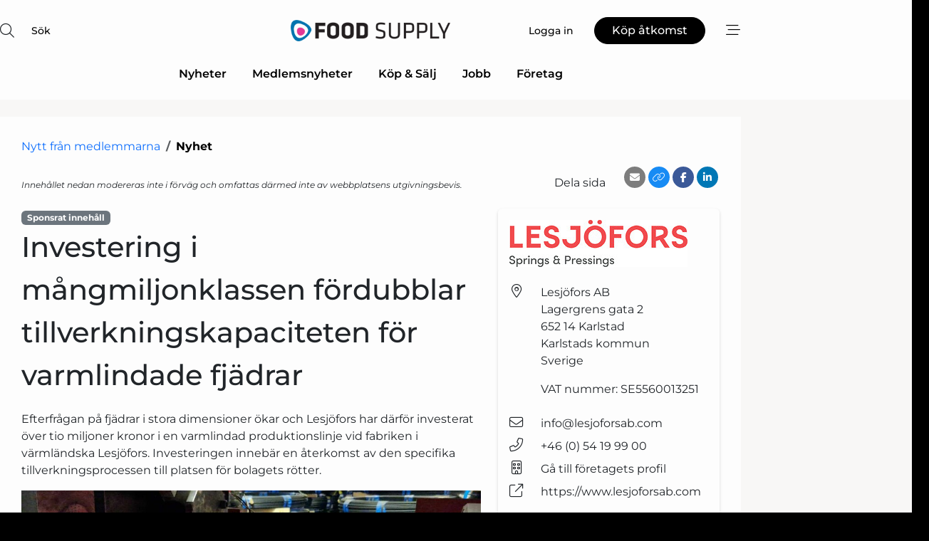

--- FILE ---
content_type: text/html; charset=utf-8
request_url: https://www.google.com/recaptcha/api2/anchor?ar=1&k=6Le3aQgTAAAAAIxPF6dkwa9SgHjELmZmv9Pp3Iss&co=aHR0cHM6Ly93d3cuZm9vZC1zdXBwbHkuc2U6NDQz&hl=sv&v=PoyoqOPhxBO7pBk68S4YbpHZ&size=normal&anchor-ms=20000&execute-ms=30000&cb=fyb73w7nzfas
body_size: 49494
content:
<!DOCTYPE HTML><html dir="ltr" lang="sv"><head><meta http-equiv="Content-Type" content="text/html; charset=UTF-8">
<meta http-equiv="X-UA-Compatible" content="IE=edge">
<title>reCAPTCHA</title>
<style type="text/css">
/* cyrillic-ext */
@font-face {
  font-family: 'Roboto';
  font-style: normal;
  font-weight: 400;
  font-stretch: 100%;
  src: url(//fonts.gstatic.com/s/roboto/v48/KFO7CnqEu92Fr1ME7kSn66aGLdTylUAMa3GUBHMdazTgWw.woff2) format('woff2');
  unicode-range: U+0460-052F, U+1C80-1C8A, U+20B4, U+2DE0-2DFF, U+A640-A69F, U+FE2E-FE2F;
}
/* cyrillic */
@font-face {
  font-family: 'Roboto';
  font-style: normal;
  font-weight: 400;
  font-stretch: 100%;
  src: url(//fonts.gstatic.com/s/roboto/v48/KFO7CnqEu92Fr1ME7kSn66aGLdTylUAMa3iUBHMdazTgWw.woff2) format('woff2');
  unicode-range: U+0301, U+0400-045F, U+0490-0491, U+04B0-04B1, U+2116;
}
/* greek-ext */
@font-face {
  font-family: 'Roboto';
  font-style: normal;
  font-weight: 400;
  font-stretch: 100%;
  src: url(//fonts.gstatic.com/s/roboto/v48/KFO7CnqEu92Fr1ME7kSn66aGLdTylUAMa3CUBHMdazTgWw.woff2) format('woff2');
  unicode-range: U+1F00-1FFF;
}
/* greek */
@font-face {
  font-family: 'Roboto';
  font-style: normal;
  font-weight: 400;
  font-stretch: 100%;
  src: url(//fonts.gstatic.com/s/roboto/v48/KFO7CnqEu92Fr1ME7kSn66aGLdTylUAMa3-UBHMdazTgWw.woff2) format('woff2');
  unicode-range: U+0370-0377, U+037A-037F, U+0384-038A, U+038C, U+038E-03A1, U+03A3-03FF;
}
/* math */
@font-face {
  font-family: 'Roboto';
  font-style: normal;
  font-weight: 400;
  font-stretch: 100%;
  src: url(//fonts.gstatic.com/s/roboto/v48/KFO7CnqEu92Fr1ME7kSn66aGLdTylUAMawCUBHMdazTgWw.woff2) format('woff2');
  unicode-range: U+0302-0303, U+0305, U+0307-0308, U+0310, U+0312, U+0315, U+031A, U+0326-0327, U+032C, U+032F-0330, U+0332-0333, U+0338, U+033A, U+0346, U+034D, U+0391-03A1, U+03A3-03A9, U+03B1-03C9, U+03D1, U+03D5-03D6, U+03F0-03F1, U+03F4-03F5, U+2016-2017, U+2034-2038, U+203C, U+2040, U+2043, U+2047, U+2050, U+2057, U+205F, U+2070-2071, U+2074-208E, U+2090-209C, U+20D0-20DC, U+20E1, U+20E5-20EF, U+2100-2112, U+2114-2115, U+2117-2121, U+2123-214F, U+2190, U+2192, U+2194-21AE, U+21B0-21E5, U+21F1-21F2, U+21F4-2211, U+2213-2214, U+2216-22FF, U+2308-230B, U+2310, U+2319, U+231C-2321, U+2336-237A, U+237C, U+2395, U+239B-23B7, U+23D0, U+23DC-23E1, U+2474-2475, U+25AF, U+25B3, U+25B7, U+25BD, U+25C1, U+25CA, U+25CC, U+25FB, U+266D-266F, U+27C0-27FF, U+2900-2AFF, U+2B0E-2B11, U+2B30-2B4C, U+2BFE, U+3030, U+FF5B, U+FF5D, U+1D400-1D7FF, U+1EE00-1EEFF;
}
/* symbols */
@font-face {
  font-family: 'Roboto';
  font-style: normal;
  font-weight: 400;
  font-stretch: 100%;
  src: url(//fonts.gstatic.com/s/roboto/v48/KFO7CnqEu92Fr1ME7kSn66aGLdTylUAMaxKUBHMdazTgWw.woff2) format('woff2');
  unicode-range: U+0001-000C, U+000E-001F, U+007F-009F, U+20DD-20E0, U+20E2-20E4, U+2150-218F, U+2190, U+2192, U+2194-2199, U+21AF, U+21E6-21F0, U+21F3, U+2218-2219, U+2299, U+22C4-22C6, U+2300-243F, U+2440-244A, U+2460-24FF, U+25A0-27BF, U+2800-28FF, U+2921-2922, U+2981, U+29BF, U+29EB, U+2B00-2BFF, U+4DC0-4DFF, U+FFF9-FFFB, U+10140-1018E, U+10190-1019C, U+101A0, U+101D0-101FD, U+102E0-102FB, U+10E60-10E7E, U+1D2C0-1D2D3, U+1D2E0-1D37F, U+1F000-1F0FF, U+1F100-1F1AD, U+1F1E6-1F1FF, U+1F30D-1F30F, U+1F315, U+1F31C, U+1F31E, U+1F320-1F32C, U+1F336, U+1F378, U+1F37D, U+1F382, U+1F393-1F39F, U+1F3A7-1F3A8, U+1F3AC-1F3AF, U+1F3C2, U+1F3C4-1F3C6, U+1F3CA-1F3CE, U+1F3D4-1F3E0, U+1F3ED, U+1F3F1-1F3F3, U+1F3F5-1F3F7, U+1F408, U+1F415, U+1F41F, U+1F426, U+1F43F, U+1F441-1F442, U+1F444, U+1F446-1F449, U+1F44C-1F44E, U+1F453, U+1F46A, U+1F47D, U+1F4A3, U+1F4B0, U+1F4B3, U+1F4B9, U+1F4BB, U+1F4BF, U+1F4C8-1F4CB, U+1F4D6, U+1F4DA, U+1F4DF, U+1F4E3-1F4E6, U+1F4EA-1F4ED, U+1F4F7, U+1F4F9-1F4FB, U+1F4FD-1F4FE, U+1F503, U+1F507-1F50B, U+1F50D, U+1F512-1F513, U+1F53E-1F54A, U+1F54F-1F5FA, U+1F610, U+1F650-1F67F, U+1F687, U+1F68D, U+1F691, U+1F694, U+1F698, U+1F6AD, U+1F6B2, U+1F6B9-1F6BA, U+1F6BC, U+1F6C6-1F6CF, U+1F6D3-1F6D7, U+1F6E0-1F6EA, U+1F6F0-1F6F3, U+1F6F7-1F6FC, U+1F700-1F7FF, U+1F800-1F80B, U+1F810-1F847, U+1F850-1F859, U+1F860-1F887, U+1F890-1F8AD, U+1F8B0-1F8BB, U+1F8C0-1F8C1, U+1F900-1F90B, U+1F93B, U+1F946, U+1F984, U+1F996, U+1F9E9, U+1FA00-1FA6F, U+1FA70-1FA7C, U+1FA80-1FA89, U+1FA8F-1FAC6, U+1FACE-1FADC, U+1FADF-1FAE9, U+1FAF0-1FAF8, U+1FB00-1FBFF;
}
/* vietnamese */
@font-face {
  font-family: 'Roboto';
  font-style: normal;
  font-weight: 400;
  font-stretch: 100%;
  src: url(//fonts.gstatic.com/s/roboto/v48/KFO7CnqEu92Fr1ME7kSn66aGLdTylUAMa3OUBHMdazTgWw.woff2) format('woff2');
  unicode-range: U+0102-0103, U+0110-0111, U+0128-0129, U+0168-0169, U+01A0-01A1, U+01AF-01B0, U+0300-0301, U+0303-0304, U+0308-0309, U+0323, U+0329, U+1EA0-1EF9, U+20AB;
}
/* latin-ext */
@font-face {
  font-family: 'Roboto';
  font-style: normal;
  font-weight: 400;
  font-stretch: 100%;
  src: url(//fonts.gstatic.com/s/roboto/v48/KFO7CnqEu92Fr1ME7kSn66aGLdTylUAMa3KUBHMdazTgWw.woff2) format('woff2');
  unicode-range: U+0100-02BA, U+02BD-02C5, U+02C7-02CC, U+02CE-02D7, U+02DD-02FF, U+0304, U+0308, U+0329, U+1D00-1DBF, U+1E00-1E9F, U+1EF2-1EFF, U+2020, U+20A0-20AB, U+20AD-20C0, U+2113, U+2C60-2C7F, U+A720-A7FF;
}
/* latin */
@font-face {
  font-family: 'Roboto';
  font-style: normal;
  font-weight: 400;
  font-stretch: 100%;
  src: url(//fonts.gstatic.com/s/roboto/v48/KFO7CnqEu92Fr1ME7kSn66aGLdTylUAMa3yUBHMdazQ.woff2) format('woff2');
  unicode-range: U+0000-00FF, U+0131, U+0152-0153, U+02BB-02BC, U+02C6, U+02DA, U+02DC, U+0304, U+0308, U+0329, U+2000-206F, U+20AC, U+2122, U+2191, U+2193, U+2212, U+2215, U+FEFF, U+FFFD;
}
/* cyrillic-ext */
@font-face {
  font-family: 'Roboto';
  font-style: normal;
  font-weight: 500;
  font-stretch: 100%;
  src: url(//fonts.gstatic.com/s/roboto/v48/KFO7CnqEu92Fr1ME7kSn66aGLdTylUAMa3GUBHMdazTgWw.woff2) format('woff2');
  unicode-range: U+0460-052F, U+1C80-1C8A, U+20B4, U+2DE0-2DFF, U+A640-A69F, U+FE2E-FE2F;
}
/* cyrillic */
@font-face {
  font-family: 'Roboto';
  font-style: normal;
  font-weight: 500;
  font-stretch: 100%;
  src: url(//fonts.gstatic.com/s/roboto/v48/KFO7CnqEu92Fr1ME7kSn66aGLdTylUAMa3iUBHMdazTgWw.woff2) format('woff2');
  unicode-range: U+0301, U+0400-045F, U+0490-0491, U+04B0-04B1, U+2116;
}
/* greek-ext */
@font-face {
  font-family: 'Roboto';
  font-style: normal;
  font-weight: 500;
  font-stretch: 100%;
  src: url(//fonts.gstatic.com/s/roboto/v48/KFO7CnqEu92Fr1ME7kSn66aGLdTylUAMa3CUBHMdazTgWw.woff2) format('woff2');
  unicode-range: U+1F00-1FFF;
}
/* greek */
@font-face {
  font-family: 'Roboto';
  font-style: normal;
  font-weight: 500;
  font-stretch: 100%;
  src: url(//fonts.gstatic.com/s/roboto/v48/KFO7CnqEu92Fr1ME7kSn66aGLdTylUAMa3-UBHMdazTgWw.woff2) format('woff2');
  unicode-range: U+0370-0377, U+037A-037F, U+0384-038A, U+038C, U+038E-03A1, U+03A3-03FF;
}
/* math */
@font-face {
  font-family: 'Roboto';
  font-style: normal;
  font-weight: 500;
  font-stretch: 100%;
  src: url(//fonts.gstatic.com/s/roboto/v48/KFO7CnqEu92Fr1ME7kSn66aGLdTylUAMawCUBHMdazTgWw.woff2) format('woff2');
  unicode-range: U+0302-0303, U+0305, U+0307-0308, U+0310, U+0312, U+0315, U+031A, U+0326-0327, U+032C, U+032F-0330, U+0332-0333, U+0338, U+033A, U+0346, U+034D, U+0391-03A1, U+03A3-03A9, U+03B1-03C9, U+03D1, U+03D5-03D6, U+03F0-03F1, U+03F4-03F5, U+2016-2017, U+2034-2038, U+203C, U+2040, U+2043, U+2047, U+2050, U+2057, U+205F, U+2070-2071, U+2074-208E, U+2090-209C, U+20D0-20DC, U+20E1, U+20E5-20EF, U+2100-2112, U+2114-2115, U+2117-2121, U+2123-214F, U+2190, U+2192, U+2194-21AE, U+21B0-21E5, U+21F1-21F2, U+21F4-2211, U+2213-2214, U+2216-22FF, U+2308-230B, U+2310, U+2319, U+231C-2321, U+2336-237A, U+237C, U+2395, U+239B-23B7, U+23D0, U+23DC-23E1, U+2474-2475, U+25AF, U+25B3, U+25B7, U+25BD, U+25C1, U+25CA, U+25CC, U+25FB, U+266D-266F, U+27C0-27FF, U+2900-2AFF, U+2B0E-2B11, U+2B30-2B4C, U+2BFE, U+3030, U+FF5B, U+FF5D, U+1D400-1D7FF, U+1EE00-1EEFF;
}
/* symbols */
@font-face {
  font-family: 'Roboto';
  font-style: normal;
  font-weight: 500;
  font-stretch: 100%;
  src: url(//fonts.gstatic.com/s/roboto/v48/KFO7CnqEu92Fr1ME7kSn66aGLdTylUAMaxKUBHMdazTgWw.woff2) format('woff2');
  unicode-range: U+0001-000C, U+000E-001F, U+007F-009F, U+20DD-20E0, U+20E2-20E4, U+2150-218F, U+2190, U+2192, U+2194-2199, U+21AF, U+21E6-21F0, U+21F3, U+2218-2219, U+2299, U+22C4-22C6, U+2300-243F, U+2440-244A, U+2460-24FF, U+25A0-27BF, U+2800-28FF, U+2921-2922, U+2981, U+29BF, U+29EB, U+2B00-2BFF, U+4DC0-4DFF, U+FFF9-FFFB, U+10140-1018E, U+10190-1019C, U+101A0, U+101D0-101FD, U+102E0-102FB, U+10E60-10E7E, U+1D2C0-1D2D3, U+1D2E0-1D37F, U+1F000-1F0FF, U+1F100-1F1AD, U+1F1E6-1F1FF, U+1F30D-1F30F, U+1F315, U+1F31C, U+1F31E, U+1F320-1F32C, U+1F336, U+1F378, U+1F37D, U+1F382, U+1F393-1F39F, U+1F3A7-1F3A8, U+1F3AC-1F3AF, U+1F3C2, U+1F3C4-1F3C6, U+1F3CA-1F3CE, U+1F3D4-1F3E0, U+1F3ED, U+1F3F1-1F3F3, U+1F3F5-1F3F7, U+1F408, U+1F415, U+1F41F, U+1F426, U+1F43F, U+1F441-1F442, U+1F444, U+1F446-1F449, U+1F44C-1F44E, U+1F453, U+1F46A, U+1F47D, U+1F4A3, U+1F4B0, U+1F4B3, U+1F4B9, U+1F4BB, U+1F4BF, U+1F4C8-1F4CB, U+1F4D6, U+1F4DA, U+1F4DF, U+1F4E3-1F4E6, U+1F4EA-1F4ED, U+1F4F7, U+1F4F9-1F4FB, U+1F4FD-1F4FE, U+1F503, U+1F507-1F50B, U+1F50D, U+1F512-1F513, U+1F53E-1F54A, U+1F54F-1F5FA, U+1F610, U+1F650-1F67F, U+1F687, U+1F68D, U+1F691, U+1F694, U+1F698, U+1F6AD, U+1F6B2, U+1F6B9-1F6BA, U+1F6BC, U+1F6C6-1F6CF, U+1F6D3-1F6D7, U+1F6E0-1F6EA, U+1F6F0-1F6F3, U+1F6F7-1F6FC, U+1F700-1F7FF, U+1F800-1F80B, U+1F810-1F847, U+1F850-1F859, U+1F860-1F887, U+1F890-1F8AD, U+1F8B0-1F8BB, U+1F8C0-1F8C1, U+1F900-1F90B, U+1F93B, U+1F946, U+1F984, U+1F996, U+1F9E9, U+1FA00-1FA6F, U+1FA70-1FA7C, U+1FA80-1FA89, U+1FA8F-1FAC6, U+1FACE-1FADC, U+1FADF-1FAE9, U+1FAF0-1FAF8, U+1FB00-1FBFF;
}
/* vietnamese */
@font-face {
  font-family: 'Roboto';
  font-style: normal;
  font-weight: 500;
  font-stretch: 100%;
  src: url(//fonts.gstatic.com/s/roboto/v48/KFO7CnqEu92Fr1ME7kSn66aGLdTylUAMa3OUBHMdazTgWw.woff2) format('woff2');
  unicode-range: U+0102-0103, U+0110-0111, U+0128-0129, U+0168-0169, U+01A0-01A1, U+01AF-01B0, U+0300-0301, U+0303-0304, U+0308-0309, U+0323, U+0329, U+1EA0-1EF9, U+20AB;
}
/* latin-ext */
@font-face {
  font-family: 'Roboto';
  font-style: normal;
  font-weight: 500;
  font-stretch: 100%;
  src: url(//fonts.gstatic.com/s/roboto/v48/KFO7CnqEu92Fr1ME7kSn66aGLdTylUAMa3KUBHMdazTgWw.woff2) format('woff2');
  unicode-range: U+0100-02BA, U+02BD-02C5, U+02C7-02CC, U+02CE-02D7, U+02DD-02FF, U+0304, U+0308, U+0329, U+1D00-1DBF, U+1E00-1E9F, U+1EF2-1EFF, U+2020, U+20A0-20AB, U+20AD-20C0, U+2113, U+2C60-2C7F, U+A720-A7FF;
}
/* latin */
@font-face {
  font-family: 'Roboto';
  font-style: normal;
  font-weight: 500;
  font-stretch: 100%;
  src: url(//fonts.gstatic.com/s/roboto/v48/KFO7CnqEu92Fr1ME7kSn66aGLdTylUAMa3yUBHMdazQ.woff2) format('woff2');
  unicode-range: U+0000-00FF, U+0131, U+0152-0153, U+02BB-02BC, U+02C6, U+02DA, U+02DC, U+0304, U+0308, U+0329, U+2000-206F, U+20AC, U+2122, U+2191, U+2193, U+2212, U+2215, U+FEFF, U+FFFD;
}
/* cyrillic-ext */
@font-face {
  font-family: 'Roboto';
  font-style: normal;
  font-weight: 900;
  font-stretch: 100%;
  src: url(//fonts.gstatic.com/s/roboto/v48/KFO7CnqEu92Fr1ME7kSn66aGLdTylUAMa3GUBHMdazTgWw.woff2) format('woff2');
  unicode-range: U+0460-052F, U+1C80-1C8A, U+20B4, U+2DE0-2DFF, U+A640-A69F, U+FE2E-FE2F;
}
/* cyrillic */
@font-face {
  font-family: 'Roboto';
  font-style: normal;
  font-weight: 900;
  font-stretch: 100%;
  src: url(//fonts.gstatic.com/s/roboto/v48/KFO7CnqEu92Fr1ME7kSn66aGLdTylUAMa3iUBHMdazTgWw.woff2) format('woff2');
  unicode-range: U+0301, U+0400-045F, U+0490-0491, U+04B0-04B1, U+2116;
}
/* greek-ext */
@font-face {
  font-family: 'Roboto';
  font-style: normal;
  font-weight: 900;
  font-stretch: 100%;
  src: url(//fonts.gstatic.com/s/roboto/v48/KFO7CnqEu92Fr1ME7kSn66aGLdTylUAMa3CUBHMdazTgWw.woff2) format('woff2');
  unicode-range: U+1F00-1FFF;
}
/* greek */
@font-face {
  font-family: 'Roboto';
  font-style: normal;
  font-weight: 900;
  font-stretch: 100%;
  src: url(//fonts.gstatic.com/s/roboto/v48/KFO7CnqEu92Fr1ME7kSn66aGLdTylUAMa3-UBHMdazTgWw.woff2) format('woff2');
  unicode-range: U+0370-0377, U+037A-037F, U+0384-038A, U+038C, U+038E-03A1, U+03A3-03FF;
}
/* math */
@font-face {
  font-family: 'Roboto';
  font-style: normal;
  font-weight: 900;
  font-stretch: 100%;
  src: url(//fonts.gstatic.com/s/roboto/v48/KFO7CnqEu92Fr1ME7kSn66aGLdTylUAMawCUBHMdazTgWw.woff2) format('woff2');
  unicode-range: U+0302-0303, U+0305, U+0307-0308, U+0310, U+0312, U+0315, U+031A, U+0326-0327, U+032C, U+032F-0330, U+0332-0333, U+0338, U+033A, U+0346, U+034D, U+0391-03A1, U+03A3-03A9, U+03B1-03C9, U+03D1, U+03D5-03D6, U+03F0-03F1, U+03F4-03F5, U+2016-2017, U+2034-2038, U+203C, U+2040, U+2043, U+2047, U+2050, U+2057, U+205F, U+2070-2071, U+2074-208E, U+2090-209C, U+20D0-20DC, U+20E1, U+20E5-20EF, U+2100-2112, U+2114-2115, U+2117-2121, U+2123-214F, U+2190, U+2192, U+2194-21AE, U+21B0-21E5, U+21F1-21F2, U+21F4-2211, U+2213-2214, U+2216-22FF, U+2308-230B, U+2310, U+2319, U+231C-2321, U+2336-237A, U+237C, U+2395, U+239B-23B7, U+23D0, U+23DC-23E1, U+2474-2475, U+25AF, U+25B3, U+25B7, U+25BD, U+25C1, U+25CA, U+25CC, U+25FB, U+266D-266F, U+27C0-27FF, U+2900-2AFF, U+2B0E-2B11, U+2B30-2B4C, U+2BFE, U+3030, U+FF5B, U+FF5D, U+1D400-1D7FF, U+1EE00-1EEFF;
}
/* symbols */
@font-face {
  font-family: 'Roboto';
  font-style: normal;
  font-weight: 900;
  font-stretch: 100%;
  src: url(//fonts.gstatic.com/s/roboto/v48/KFO7CnqEu92Fr1ME7kSn66aGLdTylUAMaxKUBHMdazTgWw.woff2) format('woff2');
  unicode-range: U+0001-000C, U+000E-001F, U+007F-009F, U+20DD-20E0, U+20E2-20E4, U+2150-218F, U+2190, U+2192, U+2194-2199, U+21AF, U+21E6-21F0, U+21F3, U+2218-2219, U+2299, U+22C4-22C6, U+2300-243F, U+2440-244A, U+2460-24FF, U+25A0-27BF, U+2800-28FF, U+2921-2922, U+2981, U+29BF, U+29EB, U+2B00-2BFF, U+4DC0-4DFF, U+FFF9-FFFB, U+10140-1018E, U+10190-1019C, U+101A0, U+101D0-101FD, U+102E0-102FB, U+10E60-10E7E, U+1D2C0-1D2D3, U+1D2E0-1D37F, U+1F000-1F0FF, U+1F100-1F1AD, U+1F1E6-1F1FF, U+1F30D-1F30F, U+1F315, U+1F31C, U+1F31E, U+1F320-1F32C, U+1F336, U+1F378, U+1F37D, U+1F382, U+1F393-1F39F, U+1F3A7-1F3A8, U+1F3AC-1F3AF, U+1F3C2, U+1F3C4-1F3C6, U+1F3CA-1F3CE, U+1F3D4-1F3E0, U+1F3ED, U+1F3F1-1F3F3, U+1F3F5-1F3F7, U+1F408, U+1F415, U+1F41F, U+1F426, U+1F43F, U+1F441-1F442, U+1F444, U+1F446-1F449, U+1F44C-1F44E, U+1F453, U+1F46A, U+1F47D, U+1F4A3, U+1F4B0, U+1F4B3, U+1F4B9, U+1F4BB, U+1F4BF, U+1F4C8-1F4CB, U+1F4D6, U+1F4DA, U+1F4DF, U+1F4E3-1F4E6, U+1F4EA-1F4ED, U+1F4F7, U+1F4F9-1F4FB, U+1F4FD-1F4FE, U+1F503, U+1F507-1F50B, U+1F50D, U+1F512-1F513, U+1F53E-1F54A, U+1F54F-1F5FA, U+1F610, U+1F650-1F67F, U+1F687, U+1F68D, U+1F691, U+1F694, U+1F698, U+1F6AD, U+1F6B2, U+1F6B9-1F6BA, U+1F6BC, U+1F6C6-1F6CF, U+1F6D3-1F6D7, U+1F6E0-1F6EA, U+1F6F0-1F6F3, U+1F6F7-1F6FC, U+1F700-1F7FF, U+1F800-1F80B, U+1F810-1F847, U+1F850-1F859, U+1F860-1F887, U+1F890-1F8AD, U+1F8B0-1F8BB, U+1F8C0-1F8C1, U+1F900-1F90B, U+1F93B, U+1F946, U+1F984, U+1F996, U+1F9E9, U+1FA00-1FA6F, U+1FA70-1FA7C, U+1FA80-1FA89, U+1FA8F-1FAC6, U+1FACE-1FADC, U+1FADF-1FAE9, U+1FAF0-1FAF8, U+1FB00-1FBFF;
}
/* vietnamese */
@font-face {
  font-family: 'Roboto';
  font-style: normal;
  font-weight: 900;
  font-stretch: 100%;
  src: url(//fonts.gstatic.com/s/roboto/v48/KFO7CnqEu92Fr1ME7kSn66aGLdTylUAMa3OUBHMdazTgWw.woff2) format('woff2');
  unicode-range: U+0102-0103, U+0110-0111, U+0128-0129, U+0168-0169, U+01A0-01A1, U+01AF-01B0, U+0300-0301, U+0303-0304, U+0308-0309, U+0323, U+0329, U+1EA0-1EF9, U+20AB;
}
/* latin-ext */
@font-face {
  font-family: 'Roboto';
  font-style: normal;
  font-weight: 900;
  font-stretch: 100%;
  src: url(//fonts.gstatic.com/s/roboto/v48/KFO7CnqEu92Fr1ME7kSn66aGLdTylUAMa3KUBHMdazTgWw.woff2) format('woff2');
  unicode-range: U+0100-02BA, U+02BD-02C5, U+02C7-02CC, U+02CE-02D7, U+02DD-02FF, U+0304, U+0308, U+0329, U+1D00-1DBF, U+1E00-1E9F, U+1EF2-1EFF, U+2020, U+20A0-20AB, U+20AD-20C0, U+2113, U+2C60-2C7F, U+A720-A7FF;
}
/* latin */
@font-face {
  font-family: 'Roboto';
  font-style: normal;
  font-weight: 900;
  font-stretch: 100%;
  src: url(//fonts.gstatic.com/s/roboto/v48/KFO7CnqEu92Fr1ME7kSn66aGLdTylUAMa3yUBHMdazQ.woff2) format('woff2');
  unicode-range: U+0000-00FF, U+0131, U+0152-0153, U+02BB-02BC, U+02C6, U+02DA, U+02DC, U+0304, U+0308, U+0329, U+2000-206F, U+20AC, U+2122, U+2191, U+2193, U+2212, U+2215, U+FEFF, U+FFFD;
}

</style>
<link rel="stylesheet" type="text/css" href="https://www.gstatic.com/recaptcha/releases/PoyoqOPhxBO7pBk68S4YbpHZ/styles__ltr.css">
<script nonce="TvGcUKFk8eqzpt0ZSDYx3Q" type="text/javascript">window['__recaptcha_api'] = 'https://www.google.com/recaptcha/api2/';</script>
<script type="text/javascript" src="https://www.gstatic.com/recaptcha/releases/PoyoqOPhxBO7pBk68S4YbpHZ/recaptcha__sv.js" nonce="TvGcUKFk8eqzpt0ZSDYx3Q">
      
    </script></head>
<body><div id="rc-anchor-alert" class="rc-anchor-alert"></div>
<input type="hidden" id="recaptcha-token" value="[base64]">
<script type="text/javascript" nonce="TvGcUKFk8eqzpt0ZSDYx3Q">
      recaptcha.anchor.Main.init("[\x22ainput\x22,[\x22bgdata\x22,\x22\x22,\[base64]/[base64]/[base64]/ZyhXLGgpOnEoW04sMjEsbF0sVywwKSxoKSxmYWxzZSxmYWxzZSl9Y2F0Y2goayl7RygzNTgsVyk/[base64]/[base64]/[base64]/[base64]/[base64]/[base64]/[base64]/bmV3IEJbT10oRFswXSk6dz09Mj9uZXcgQltPXShEWzBdLERbMV0pOnc9PTM/bmV3IEJbT10oRFswXSxEWzFdLERbMl0pOnc9PTQ/[base64]/[base64]/[base64]/[base64]/[base64]\\u003d\x22,\[base64]\x22,\[base64]/w7InScKqwpnDgcOJL8Oywr/[base64]/CiDvDmR4/[base64]/DqMOcw5lYSSzDo8Obw5vDsyhBWcO8wpNOw6Jpw7MBwrfCmlEWTQHDqlTDo8OlQcOiwol5worDuMO6wprDq8ONAF9QWn/DrUg9wp3DnD84KcOfG8Kxw6XDqsOFwqfDl8K6woMpdcOVwpbCo8KcYsK/w5wIVcK9w7jCpcO1QsKLHj7CvQPDhsOKw4hedH4EZ8Kew7nCkcKHwrxcw5BJw7cJwqZlwos1w6tJCMKbHUYxwpDChsOcwoTCmcKxfBE5wpPChMOfw4NtTyrCq8OpwqEwfMK9aAluLMKeKhx4w5pzC8O0EiJifcKdwpVkI8KoSyDCoWsUw4F9woHDncOZw5bCn3vCj8K/[base64]/ChcKjLMOvw7PCrcK1w41IBnLCsMKnw5hUwp7DrMOxKsKoTMK8wpLDk8OYwr0cXMOFScKgecKfwooNw5lRamQmdz/[base64]/w4UlM8KrUyVibifCisOTODXCksOJwohbwpVfw5jCg8OFw5UmWMOEw6cnVxDDhMK0w6o1wqZ+R8O4wqdpG8K/wrPCqUvDt0bDtMOswoxYV1kPw58hAMK1b1Erwqc8KMKmwrPCpEdLCsK5VMKndMK6S8OCBhjDpmzDlcKBUcKLN2xFw7RGJgbDjcKOw68JQsOGF8O/w6TDiDXCkyfDqihpIMKhEMKWwqvDl3jCvApSUyfDlQMgwr57w4FXw57CmHDDtsOoBwXDu8OiwoVtGMKQwobDg0nDvcOJwrMAwpVob8KWEcOqIcKRTsKfJcOSbmPCtVDDnMOTw5vDhXrCgwEJw70KOXbDq8Kuw7zDkcOea1fDoh/DgcOsw4jCm39ldcOtwo9bw7DDvCbCrMKlw78Iw7UXSn3DvzFzVhvDqsO7SMOmOMKuwq/[base64]/DtwB5w5clGjw0wogwNMOnwr/Dqns5w6AlYsO/wqvCgsOxwqPCon9EYlMlMC/Cq8KTcx3DtDdZU8OXDcO/[base64]/cUUcw5wtQHzDiMOqWSsaR2ZnUmpcUxZZwqR1wq7CgiUrw6gmw4MAwrEiw5cXw58Yw7Avw7XDgiHCtzl0w5jDqkN7DT08fncnwpdJalVJdzXCn8Obw4fDvn/[base64]/CvcKEPHfCqMKIwocow5PCi1DDmDgVw4oKGMK3wqA5wrsUBUPCs8KXw5cHwrvDgifCo1JQB1/DpMOMeRt9w4N9w7JsNBDCnSPDpMKzwr0Hw43Doh8kwq94wpNwM3jCj8KmwpElwoUxwqx8woxHw7Bhw6gqM1hmwqPCmRLDpMKwwpfDoUh/BsKpw5DDjsKHMFIOMjzCkMOAQALDl8OORMOOwoLCpk54JMK3wpI6DsOqw7MHSsKRJ8K5WHFRw7TDicK8wo3CtldrwoJmwqDCtH/DtMOdbld1wpJJw7tpXBPDt8OlXHLCpw0pwrVaw4s5QcOCTSEIw7fCrMKzPMKTw4tCwohWcS0jczXDsQYaL8OAXh/DlcOiScKbC3YWIsOMFMOcw5TDiC7DqMOhwrg2w7tKLF9/w67CriszRMOVwqpmwp/Cj8KeU2ocw4HDrhBrwqjDnTIlOX/CmXPDuMOKcm0Pw4/[base64]/Co1PCpXXDmjQlw4t+w5rCnsKowprCtMKzw5/DnUnCj8KMKGLChMKhD8KXwop8FcKsLMOcw5U3w6YbEUTDkhLDqgwUU8OWWVXCqAvCukQMfVUsw6cewpVRw5kVwqDDqWPDm8OJw4EGfMKSJXvChhY6w7vDgcOAUkt/YcOwN8O/RkjDmsKYCjBFw5A9JMKoMcKzJ0hFasO8w6HDrQR6wr12wozCtFXChxPChQYARFrChcOEw6LCscK/N1vChsOBTg8SFnI4w57DlcKmecKfAzPCsMOzLQhBUTcJw7hIL8KOwoPChMO1wq5PZMOUPEU9wpHCgAVYQsK0wqjDn0gnQShlw7XDg8O+EcOqw67DpDt7HsKoR1nDsRLClEEdw48EO8OpVsO6w5fDo2TCn0lEGcOnwoFPVsOTw57DmcKpwqZ5C2NTwo/CqcOOZw52aBLCjxYhZsO+a8KOAWBMw4LDnzDDpMKAVcOVQMK1GcO8SsKOC8K0wrNxwrx4IgLDrCYXKkXDsDPCsAcsw5I2EwEwQ38ZaFTCjsK5QsOpKMKnw77DlCfCngbDvMOywofDhVFzw47CnMK7w5UBPcKZWcOhwrHCpg/CrQ3DqWgjTMKQRE3Dijt3IsKSw7kqw7pFf8KzYzA4w4/CmjtLbgwFwoPDm8KXOAHCgsO6wq7DrsOow5Y2LkFnwrLCpsKBw5BGBcKvwrzCtMK4NcKIwq/CpsOjworDr0M0NcOhwqtbw6cNOsKDwpjDhMKtF3XDhMORCQLDncKmGi7DmMKcwoXClCvDmAPCkcKUwqZMwr/DgMOydnzCjD/DtWHCn8Kqw7jDvkrDnE8ww74iFMORRsOgw4zCojXDgDDDiSHDnjNrW1Azw65FwrbClyxtS8KtNMOKw7tKfTUKwqsVbEvDoC/Du8ORw7/Dj8KMwokZwrJ6woUKfcKawqNtwqnCr8Ofw5gYwqjDpsK3A8KkQsKnGsOCDBsdwqkhw4NxEMOfwqUEASDDksOiY8K1WUzDmMOAw4nDqn3DrsKuw7o7wqwWwqQyw6DCoyMWGsKHVBpeRMOmw6IoJhkEw4PCtB/CkGVvw5fDsnLDm0HClk17w7wbwoTDn0JSJE7CiHbCg8KRw5Zvw5p7EMOuw6/[base64]/BMOLw71fUcOxwo7Dti02w4XClWXCv8KUb0/Cs8OsFA8vw7Z+w79Xw6ZgecKfUcO3fF/ChcKjO8KKWSA1f8O0wrUnwpkGbMOuW1IPwrfCqX0yP8K7BkXDtG/CvcKLwqzCmCQeSMKXQsKoJjTDr8O0Hx7ChcO+V2jCr8KTYmfDl8KnCATCrVbDuATCoQ7DjHnDtSYZwrrCvMOEZsKew74bwqhjwpjCv8OLOCZOASoEwpvDgsKgwosZwpjCsz/CvDULKnzCqMKlZB/[base64]/w53DtsKgw41IUMKdwqnCpQ8dYsOhKcO1MF5MwqdtCAzDpcKCO8Khw7IVccK9QHjDjEbCsMKIwoHCk8KcwpJ2ecO2X8KjwobDgsKcw7dmwoPDqA3Co8KbwqIpED5OPDI/wrfCrcKhScO6XsKzFQrCnz7CisKjw6cRwp0kUsOBCj08w5TCisK6H1RUTX7CksKJNiDDuk1PYcKjF8KCYFs4woTDjsOkwrjDji0OdMO5w4/CjMK4wqUKw55AwrtowpnDo8OwXMOuHMOVw7oawqo0HsKXD1IzwpLClycYw6LCiSgYw7XDqHLCg3E4w6vCscKvwodQZA/DusOww7wyM8OTBsKgw54uZsO0CHN+KknDj8OOAMOOasKqPQFbDMODHsK+H2hYHXDDrMKuw5c9S8KYZAoQCjUow7rCi8ORCUfDsxbCqB/DsQ/[base64]/[base64]/[base64]/Dp3k4GsOJSsKZwoEpwqzCuMOfw4bChcO1w4MqE8KWwqpQDMKvw4TChW3Dk8OYwpLCnF5wwrDCixXCjXfChcOoTHrDn3gYw7/Cngg/[base64]/CqcOQw5TDgcKFw79rfSbDoMKMwqZ1asOKw63DvFDDk8OIwoPClE5/SMORwq07JMKOwrXCnXhaPVfDsGg/w6bDkMKMw7IeWjPCnBB7w7rCjUoHKBzDq2ZtVcOBwqd4FMKGbCtqw7DCtcKwwqDDvsOnw73DqFrDvMOnwo3Cv0nDusOUw6vCuMKbw6EGGD/DpsKNw7TDlsOhDEE9IUTDkcOawpA8UMOvV8OSw51nV8Kpw5VJwqLChcOUwozDisKmwrDCq0XDoRvDtUDDnMOwfsKHTsOLLcOWwoTDnMOOcVrCjEZlwpcgwpI9w5rDhsKGwo9bwpXCg1s3eFA3wp0SwpHDuRXCvxwgwqPCvFhQJ1DDuE10wpLDqAjDo8OjZVtCAsKmw5/DsMKAwqEgIMOdwrXCpW7Cn3jDgXwxwqV0aUZ5wpxnwqpYw5w1LcKjWALDjsOefxzDgHHChT3DsMKmei09w6PCusOdVybCgsKJQ8KRwpwzcsOFwr48RX0gWyQqwrTClMOwV8KMw67Dt8OcccOcw6JQDsOoD1fCuD/DmnHCpcOUwpTCrjI2wrNNPMKaOcKEF8KbMcOGGR/DnMOXwpQUEgrCvUNSwq7DkwglwqpdOXUTw6hpw6Ebwq3CtMKmOMO1WBshw48QTcKKwoPChsOhTXrCkk4TwrwTwp/[base64]/[base64]/[base64]/wrEZYl7ClsKhEMKRGsOxwrHCqsKEwpjDtUXCoXAjMsOVT2vDlcKYwo0vw5PCt8KawoHDpBdewoJDwq/[base64]/G2ZzCyPDvWQTw54bwpfDsU4swo86w5t4ISrDscKpwqDDlsOPTsOHGsOUdlnDtVHCgmnCkcKBMybDg8KYCjkMwpvCok/CpMKNwpzDpBzChD0vwopvU8OYTHU8w4AKGirCqsKNw4pPw7EJUwHDtnxmwr4mwrbDkW3CusKCwoFVNzDDhSTCq8KEN8KGw7cyw5dGCsK2w5nCrGjDiSTDqsOuSMOIRmTDu0V1K8KVOVMWw4LClsKlCRzDsMKew79HQzXDo8KSw7/DhsO8w59THE/CmgjCgMKOMz9WE8OSHMK/w6rCs8KzGFMswqMbw4DCpMOic8KofsKHwqIGdB7Dr0Q7cMOawot+w6LDqMOhasKWwqDDigxEW3jDoMKuw6XCuxfCgcO9ecOoKMOBE3PDi8Kyw53Dt8O3w4HCs8KBEx/DtABHwp8mSMKCIcOobDTCmgwEfwcAw63CnxQzc0Y8eMKqJMOfwoQhwqQ1ecOyPjfDoWXDpMKEE3TDnAw4JMKFwoTCjVvDu8K7wrpkWwXCqMK2worDq0c3w4HDumbDssONw77ClSTDsXrDksKKw5FYHcOuA8Ktw4ZDekzCt2UDRsORwrICwonDiSLDlWHCpcO/w43DkVDCl8KEwp/Dr8KHUyVGT8Kuw4nCkMKxZT3DgGvCoMOKaWbCtsOiXMOewrTCs2TDl8KtwrXCpTp+w4dfw4LCj8OowqvChmpWZw3DlkLCu8O2JMKTYRVoEjEeesKawrJTwpzCh3EQw4dMwr9CDlE/w5A/AAnCvk7DnBBPwpx5w53CvMKOVcK8CwQ0wp7CncKQBiRYwr8Uw5BWKCHDl8O5w7AUXcOTwoPDiDZ8M8Ocw7bDlUlXwoROC8OBUFnCp17CvsKVw7Nzw7/[base64]/DgQUvwp0cwpfCoMOQSMKLwo3ClxzCt8KJP1kuVsKLw43CpWQfawvDrGfDvwN2wpnDlsKxVBHDpgA9UcOEwp7DqxLCgMOYwpwYw794KEYLJnBWwonCsMKrwqpnPE3DpVvDtsOOw6vClQ/Cp8O1Lw7DssK0N8KlesK5woXChTPDosKnwp7CjFvDnMO7w6XCq8Ofw7RPwqgMIMO/F3bCq8KXw4PClibDrsKaw77DtDlBDcOlw5TCjjnCiyfChsKuI0zDuhbCvsOWX1XCsmwoU8K6wpnDmhYfVwPCocKsw4AMTHkqwoHDszvDk0BtIlhtw5PCixQzXUJPaQzChF1dw5rDn1LChRLDksKRwp/DnFcHwrZCQsKsw4vDscKYwo7Dmlkpw4RBw53DqsOHAEgvwpvDq8O5wpvCll/CvMO5OEl4wrF1ElIFwoPCnzMiw7EFw4kIBMOmanxkw6tfL8OYwqkQaMKTw4PDmcOGw5dJw4bCl8OpGcKDw6rDm8KRDsOMTsONw78SwonCmjltCgnCuRYqRirDiMKxw4/Dv8OpwqXDg8OIwpTCik8/[base64]/DjWPChMK0w5PCulxvw7lCw6PCklXCqcOmwoRgYcK4wp/DmsO7eSfCphFdwprCsHdBX8OCwo4CeEbDosKndFjCrsOAesKfOMOyPMKNem3CpcK4w5/Cs8Ovw6PDuHMYw4M9wo1ywpAUQ8KAwqQsYEnCrMOaak/CjzEECy0QTC7DvMKow4jClsOLwrvConrDgBNvGR3CgyJXD8KQw4zDvMOzwojCvcOQOcOqXQ7Du8Khw7Yhw6B/AsOdZ8OJQ8KLw6JfDC0RccKod8OFwofCv0tnCHjCqcODFxZIfMKhY8O1EwwTGsK6wqBcw7lFShbCkkA/wo/DkWx4RzZgw4nDmsK6wpILEk/DpcO+wow0UQhnw6YAw5BvCcK6RQnClcOwwqvClDchJ8Oqwo99wpQ7XMK2IMOQwpZ/CEY/[base64]/DvcK5wr0PAXPDikvDj8K1HmbDt8O3w649DMOBwr7Drh87w4s+wpLCocOvw7gjw6ZKJFfCuhAOw5RhwrjDvsKEBn/CpDwcHmXCpcO2woUGw6bChyDDuMOww6/CncKnL1kXwoxuw6IIM8OLd8KUw6rCi8ONwrrCkMOWw4ogXkrCtGNOGTNCw6tJe8OHw5FTw7cRwrzDsMK1asO/LRrCo1fDp2rCmcOxQWIew4PCpMORdVXDvlg8wo3CtsKgw6bDlVYKw6Y8K0bCnsOKwrx1wpprwqgbwq7CphHDrsOZWivDnnwWHGrClcO2w7nCn8KQZ1Z9w5zDjcOzwr4+w7YVw5UdGCfDv2/Cg8Kyw6XDjsKOw41ww63Cp1nDuQUew5HDh8KSU1g/[base64]/DgVnCh2rDmzTCuHU6w77DgRcBO8O3BTDDi8OtIMKfw7DCjxYJW8K7ZEvCqnzCmz8Ow41yw4zCmT7DlH7DklfCnGpXVMOmBsOeIcOad1fDo8OQwrFow7bDncKAwpHCkcOWwrvCnMOqwrrDmMORw4FXQXBxRFnDv8KWGkldwq8ZwrkDwrPCnxPCpsOAZl/ClRTCn3HCtGp6MzjCiwoObWw/wp81wqc3dwPCvMOIw6rCq8K1CRUiw7dQFMKIw4ZXwrtVVcKsw7bCnQs2w6FTwq/CuApnw49Jwp/[base64]/ClsOMY8Onw64Lwq5Ewogdw7LCoA/CoD9fSxsKRF/CgzTDrh3DoRc0HsOTwo5Pw7rDinLCkMKWwp3Di8KcZVDDucKyw6B6wpTDlsKzwoI6e8KTRsO5wqHCoMO4wodgw5VBF8K7wrrDnMObAcKfw5FiQMOjwp42R2XDnBTCtcKUXcO3M8KNw67Dsk8vZMOeacKtwr1Mw5Z5w4Fvw7s/N8OlczHCrFd8wp8CMnMhAWHCpcOFwoEsQMOpw5vDiMOMw6JgXwV7NcOfw61Ew69tIgQnd0/CgcKgNEfDsMK+w7s/BjrDrMKuwrTCrk/DohjDscKqb0XDlTM9GkjDnMO7wqTCrcKNRcOCN2N8wqQ6w4/ChMOpwqnDkR0cZ1U/[base64]/Ds8OQwr/DjSzDo8OFHHMwBmYEwp0Pw4zDiSrCiFFCwrBnV2nCp8KracOwI8Knwr7Dq8K3wovCnQLChFEXw6PDj8KqwqVYRMOrNkjDtsO7UEXCpG9zw7Zywp4UA0nCnVxhw7jCksKKwqJxw50cwqTCs290ScOQwrwowph4woRgdzDCpGXDqTtqw4/CnsKgw4LCg3FIwrU1MBnDqSzDisOOUsOPwpzDuwjCosK3wrETwq0pwqxDN2bCrmklCcO/[base64]/CrQBeai5Nwr/CuMOHRMOZCi/DuMKzW8OSw6xzwoXChynCgcOBwrHCqR3CgMKqwrjCjwPCiXbDlcOlw5bDksOAGcOdOsOYw5p/[base64]/wo0JRMO5U8OrPWlZw6jDk8KvUSB8wrbCmWIQw5x6JsK2wqAGwolBwrkMNsK8wqQmw5hCIAVYM8ONw49/wpLCiXovZHjDqwxZwqDDgsOww6gvwqbCkX5rd8OCfsKCWXEUwrwxw7/DoMOCBcO2wqA/w58YecKTw4ElGBp6FMOaK8KIw4jDk8O2eMORHTvDmVlcGnJIBzVuwp/ChMKnNMK2GMKpw6jDlwnCqEnCvDhmwrtPw6DDinEjAE5RC8O2CUZOwo/DkVvCj8KXwrpxwpfCvMOEw4nCt8OLwqgQwovCpQ1Jw5fCmcKMw5bCksOMw6LDq2UBwpt+w67DisOTwo/DrkHClMOVw4RKDH4CGF3DikxDZU/CqBnDqzlkdcKGwqbDv2zClFRpPsKYw5UXDcKGGj3CssKZwr1sL8O6LCPCrsO8wq/Ds8OfwpXCjSbDglI+ZAkzwrzDk8OZD8KdQ2REIcOCw41ww7rCksKAwqnCrsKIwonDlcOTIHbCgEQjwoRXw7zDs8KaehfCg39TwrYHw4PDn8Ogw7rCtUJpwoHCvkgowoZKVH/DksKlwr7ChMOyUWQUe20QworDhsKiZW/DrQEOw7DCm0gZwqTDpMO+YG3CiBzCt03DniDCjMO0XsKPwqEbAsKlWMKpw74XQsKqwo1lAsKvw515QgPDsMK3esOaw49YwoRYIMK7worCvcOzwprCg8O8axpwYWVDwrQeVFfCv2h/[base64]/LXEcJm8KccOWw5AccSEWSFDChMK3OcOEwqnDkUDDvMKRaj7Crz7Cl2tVWsKzw7sRw5bCvcKdwo5Vw4Bfwq4aDWQYNURWEUzCvsKjS8KnWDdlAMO7wqInG8O9woF6ZsKPAH1TwotQVcOYwojCu8OTXRBmwrdqw6zCmErDt8Kuw4xAGj/CvMKdwrLCqityBMKSwqzCjXDDisKaw44Jw41XMlXCpcK+wo3Djn/[base64]/LgTDrTsywolLwqJkLsK/wrTCojQYacOow5Vjw7rDgmDCmcOCF8KTJcO6O1bDhz3CqsOvw6LCsTtzRMOww53DksObP3bDpcOjwoIDwoPDkMO3HMOUw67Cm8KjwqLCgsOWw5/CsMOSCcORw7PDp3VoJH/Cp8K4w4vDnMOcKTg3EcO4fGRpwqM3wr7DjcOXwrHCpUrCpVc9w792KMOLLsOUX8KJwqMqw6rDmUM2w6EGw47CrcKpw4I2w6BFwozDlMK7GRMGwpAwF8K6Q8OZQsO3eizDq1ILfsO/wqLCrsK+woMiwr8WwrZewot4wosYVHHDsylaZybChMKFw68jPMOuwqc7w5bCiTPDpwpaw47ClcOswpINw7IyIsO4wpQFAW1IE8KgUAnDihjCv8OuwodhwoJPwrLCk0rCjzQKTGwHCcO4w5PCmMOswr9bZ1RXw50iKx/[base64]/DsUdrSMOvFMKPfU80wovCmcOwJcKGbsKeSUsmwrPCrypxewMLwrfDhCLDnMKhwpPDkGDCo8KRAgLCg8O/[base64]/wrXDinIZw6/DhxzCscOMJ0fCpRESwq7CuQ8iN1HCkhAGVcOgNXLCn3kyw7TDtMKlwpsdbWnCkFo2JsKhCsKuwq/DlgzCoHPDlMO5esKjw6vCh8Opw5VdHh3DnMKhSsO7w4R1LMOlw7cAwqzDgcKuZMKMwoo3w49meMOmUV7DscOAwqRlw6nCjsOow5/DmMOzKSvDgcKkPBDCoGbCqEjDl8Kow4Y2aMOBUmQFAVV8JFNtw7XChwM+w7DDjFTDocOQwrs8w63DqEA/JlrDvh4ESlbDoBhow7ErI27CosOLwrfCnQp6w5J6w4bDucKIwqfCg1/CsMKVwr8Bwp/[base64]/Cnlp2wolRRcK0wrpMFj0HOR4BwolJwrUZwonCt3VGPMO+dMOpW8O/w73ChmFZTMKvwofCgsK/[base64]/[base64]/DpMKDTsOKJyPDqcKbClXCssKGwrfCp8KAw6kZw7XCrMKXb8KQR8KZc1DCnMOWaMKdwrABZCRuw7/[base64]/DucKuwprCpMOBWGDCl8K8ccKvwpsewr7CucKcSADCgFlZZsK/wq7CnATCnT9nMk/[base64]/[base64]/ChEQvU8OTQ8K3wpdBw7sEwoFsGcKXcGQaw6fDpMOnw6HCgFTCr8KdwpZ1wo0fSmIewrsWK3B0IMKnwoDDvAjDpsO0DsORwqB6wqTDszdowpLDgsKgwrJHN8OWbcKxwppIw5HDk8KCAsKiCiJZw5dtwr/CgcOpGMO0wp3Cm8KGwqnCnQsKGsKBw4g6SQ90wrvCkU/[base64]/[base64]/w4HCrlvCg8KaLsKARndmfsKPwolmY8O1LQNTR8ONc1jCgBMOwqp9TsKtIlXCvCjCj8KfHsOlw4HDilPDnBTDswxRNcO3w4rCo0d+RVjCrcKeN8K6w4MLw6t/wqPDhsKPC2EeDXtvbcKJW8KBH8OrSMOMCDNjBwlkwpsNY8K1fsKEMsKuw4jDgcOuw6ICwp3Cki5mw5hrw5PCvsKERsKtT0lnwqXDpjgkcxJKOwdjw7ZQYsOBw7fDtQHChn/CmkkJBcOlH8OSw5TDuMKQBU3DtcKuAUvDm8OqR8O5LDlsIsO2wpTDvMKrwrTCpVbDicO7K8OVw7rDgMK/TsK4O8KVwrZbCzFFw5fDnlHDvMOlHUvDknfDr2Aww6TDjzNPBcKkwrPCqU/CjztJw6cfwoPCp0rChRzDpwnDjsKaVcO7w7FvLcKiF3PCp8OawoHCtis7LMORw5nDrUzCsGMdGcKyRE/DrcKOWQHCtGLDpsK5DsOFwqtzMTPCtxzChidaw5bDvFfDk8KkwoowCjxTQB0CBiEVLsOKw4YiO0rDmsOMwpHDpsOlw7TCkkvDiMKDw4nDgsOtw6krJHHCpExdw73CjMOzJMOdwqfDnADDljoCwoJLw4VaNsODw5TCm8O+WmhcKBfCngVCwp3CocK/w54qNGLDmFR/[base64]/J113w4rDn1lewqNeesO1ch4iShAjecKAwp7DhMOfwqrDhMO7w5V1woNcVjXDicKbZ23CoCldwplYbMKrwprCusKpw7rDlMOcw6AvwqkBw5PCgsK5dcK/[base64]/Dk8K3wpbCoH4eeyh/wolLPDzDlm/DmEt9Ol5FJsKrNsKDwq/CpkUSIgjClsKmw57CmTPCpcKSwp/CvThKw6B/VsOwWilwZMOMcMOfw7/DvirChnN6MGPCqsOIOX5+Un1Aw7PDiMKeLsORwpM2wp4pRUM9ZcObdcKuwrfCo8KiN8Klw6xIwqbCojjDvMKuw5XDvFgaw7gew7nCtMKzMXUgGMOaA8KzcMODwohZw7EuGRbDkGx/Q8KqwpgSwp3DmDbCqyLDlh3DuMO3wo/Cj8OySTY3V8Orw5TDrsO1w7PCvsOtMkzCqVfDk8ObZMKZw5Ndwp/ChMOnwq5Dw61PU2gSw6vCsMOODMKMw6VjwpHDm1fCrhXCnsOIwrHDosOCVcKYwqcowpTCq8O+w4pIwr7DujTDjC/[base64]/CkMKza8Otwrtxw4HDm8O9BgRQE8OHG21GVsOhEVLDmSNxw6PCjG1gwrzDjgnDoAAfw6JewrDDtcOiw5DCnwM5bcOVX8KOchJVRDDCnhPCjsKOwqrDlTZ3w7zDr8K3DcKtHMOkYsKfwpnCr2HDjMOEw69lw4Vaw4rCtgPCqmAwDcKzwqTDosKEwqhIfcOjw7/DqsOIbBvCsgDCrgbDgQ0idkrCmMOPwqR9GU3Cn350MmMEwoxJw7TCqElUbcOiw4dHXMKhah4Mw6cuRMKHw6BEwpdxMExsZ8OewplpW27DtcKUCsK5w7sNL8O7wogsfDfDlXfCq0TCrAbDmTRzw4oUacOvwrUCw4wTcU3CvcOFKcKpw7PDiUbDkgUjw67DqWDDtk/CpMOnw4jCgjQXIkrDtsOSw6Jewr5UN8K2GmfCrcKFwpvDjhw9AXHDg8OHw7FrIVvCrMOqwqxWw7jDvcOYcHp8YMOnw5Jww63DlsO7OsKBw4vCl8K/[base64]/wofDlW/DmSbCisKWB3nDjsO0ayHCrcOHajcYUi5MDilqIkjCogNPwpYcw7IlAcOyA8KvwqHDmS1mPcOyVWPCicKEwoPDhsO2wo/DrMOKw7fDsAzDncKNLsKRwo5yw53Cp0PDoFnDq3wrw7Vpb8OCPHTDpsKvw4ZHd8O0GF/[base64]/CigEmw7rDvQVYw6l2wrgUw4ssw67DicKPB8Kfw6kWRjE/WsODwphMwo9NJTtAQi3Dj1LCmzF0w57CnTtoFWUew5JCw7XDoMOkM8OOw7bCusKpDsOgN8O+wokdw7PCgREEwoxYwqhPNsOOw5PCmsODPmvCicODw5oCMMODw6XCg8KxI8KAwo9ldW/DqF8cworCrSbDr8KhCMOqCENbw4vCqDAmwoBvUsKLakzDq8O6w74jwpXCtMKBVMO/w7k/NcKFP8O2w7gIw6Vqw6fCqsK8wp4vw7LCsMKqwq/DmcKzKsOsw69TdlJOF8KeRmDCu1vCuDLDrMKxel4cwoR8w7stw57CizJYw7DCtMK5wookGMOkwrnDjxsqwoNBS0bChl8Pw4YXER1XeRbDoCJDIkRLwpZ0w6tPw5zCgsO+w7fCp33Djih+w6TCo38Vcx/[base64]/[base64]/wpDDs2vDiMOCPsOxVMOBUsOBWQzDtWZ8DMKtS8KZw6jDgEl5EMOEwpltPiDCt8OCwq7Ds8O3C1NDwo7CsBXDljg8w5IMw4waw6vCvjFpw4sQwqoQw5/ChMKawrl7OTRsIHkkDlDCmn7DrcOSwqpgwodQA8OYw4o9QjgFw5cYw5PCgsKYwoZVQ1nDi8K8UsOebcO9wr3CnsKsGhjDmys2Z8KQJMOHw5HChkcpcS0GJMKYe8KFH8KVwqBVwqXCkcOLDQTCnsKFwq9ewo0zw5bCuUIxw5s/OFkcw4PCghwuIWAOw57DnFRKWEnDvsOIfzrDncKwwqAKw5JtXMOqeyFte8OMWXNlw7I8wpAuw7rDl8OEwqArEQdwwrQ6F8OLwpHDmEF8URZsw4AML1bCnMKNwqNuw7UDwoHDkcKbw5UTwopuwrTDpsKaw7/CnkfDl8KTbiNFJkBJwqZ0wrxAccOmw4jDrkUnFhPDlsKLwpdfwpQFaMO2w4dhYHzCuzhUwo8PwrPChgnDvhUvw4nDn1bDgAzCjcO0wrEDNSwqw4hJKsKNbsKBw6/CqkDCmDjCiXXDtsORw5TDucK+e8OwB8OTw7lgwo86LX9uW8OUTMOfwoUbJEtmKAs6QsOvaHx6cVHDu8KvwoR9wqBfKz/DmsOoQsOCBMKtw6zDscK5Pipzw5LClAlSwohKA8KbcsKhwoHCuSDCvsOMdsK4wo1hTA3Dn8OHw6Ylw6UBw7rClsKKRcOqSwV3H8Klw4PCtcKgwrMcZcKKw63Cq8KoGUccesOtw7hfwr1+cMOLwo9fwpIoUMKXw6Y5woo8BsOrwotsw7/CrSXCrmjCnsKkwrESwpjDunvDjW5yEsKywqpdwp3CtsKCw5vCg1DDtMKMw6NLHhbCgMOBw5fCgVfDj8OHworDhBPCpMK0YMK4X1c3P3PDuhrCu8KTSMOcI8OaYxJYYT9yw507w7jCqcOXHMOoDMKgw6V+QH0vwotfKTjDrhJacAPDtRnDlcKsw4bDsMK/w7oOGWrDkcOTw6TDqV1UwoUaIcOdw7LDlibDlXxwKsKBwqQpZwczC8ObcsKDCC3DiC7Cnxgnw7fCjCAjwpfDsQstw5DDrCV5ZUMXUUzDiMKqVE1sV8KLcigjwohuAwcLY3deP3plw6nDucKBwq7DqG/Dsypewrs3w7jCuFHCrMKfw6UpMjETJcKfw6TDgkk1w4LCtcKBaGfDisOiF8KlwqkJw5fDoE8odh9xDVLCjFtSNsO2wokPw6RYwo5qwrbCmMKew5pQeAsLE8KCw4lTV8KqfcOFKhTDvxg2w6nClATDt8KxWzLDt8K8wqbDtWl7wq/DmsKWDsOXw77Do14cdwDCpsKKwrnCtsKWE3RffxRqT8Khw6rDssK/w6TCoQnDjCPDmcOHw5zDs0g0Y8K+WMKldhUOCMOLw7lgw4ENblnCosOwWA0JM8Kwwq7DgjpHw782AXdsGxLCnH3Dk8O4w5jCt8K3FlLDqsO3w7/[base64]/CncKMLMKow4LDmmQnw70Hw4tEIsKNLsK4wrgIVsOBwqIewpo5aMOKw5UqNzrDi8KUwr9+w4caaMKnOsKGwqjDisKFXDVuKSrCpDrCpDLDrMKDBcK+wpzCksKCAwAiQDPCkVsgMRRGL8KmwoQ+wpQ5a2NDM8OEw5BlBcOfwoEqRsOkw656w7/CoyPDozRQMcO/[base64]/[base64]/DhwfDtcKyCMK4NVtya3JLe27CnsOUwohywo18Y1JHw5zDnMKNw67DrsOtw7/CgD9+LMO1O1rCgxBAwpzCvcOZScKZwpvDmg/Dj8KUwq14AMKgwrLDr8O8Qj0SbMK5w4TCv3oAbWlCw6nDocK0w6YHeRPCkcK/[base64]/Drlpuw67DngbCkMKVWzTDscKdw5syGMKtHsO/ZmTDlD0Mwo/DjxjCv8Kkw57DjsKkI3FhwplLw7s1KcOACsOywpHCqj9Mw6fDpR9bw5zDvmrChgQQwoAPOMOIQ8Kgw784Ii/CiysJJMOGC0jCkcOOw5QYwoAawq8vwofDicOLw7vCnkLDkExBHsOVfXJLaW7Di3lJwo7CoAnCscOgMgQ7w7k7IF14w7nClsOOAlTCkUcBYcO2bsKzEMKtdMOWwol3wqfCiAwXb23DnSfDhmHCpDhqecKawoJiKcOZY14wwqrCusKLKVkWd8KdYsOew5HDtz/DlwoVPyAhwp3ClxbDoGjChy1vOyJmw5PCl3fCtMOEw5onw7pHf0guw4A/EGNBCcOPw4wZwpEfw6xowqHDo8Kbw47DhxnDsH/[base64]/DjU8cVyvCusK+LHZDwrdPw7l7wq4WHScqwrB6AV3ChnTCtFNWw4XCnMKTwpgaw4/DoMOiOWwwV8OCRsO2wo41ScOpw5RAEk46w6rCoDc7QcO7XcKSEMOywqwAVcK/w5bCmgUNOhwRe8OGAsKUw5wVMknCqWsgNMOBw6PDhkHDnh9wwoHDvSrCucK1w4/CmTUdUCVVOcO+woslCMKWwoLCq8K/woXDvjElwpJdbkN+N8Omw7nCkiAKU8K/wrDCinF8PzzDjBUqesKkFMKMY0fDpsOWbcK+w4wTwprDkRPDqgxZHQJCNibDtcObO3TDiMK2KsKALWVlNcKww69rYsKTw6pGw6XCox3CmMK9em/[base64]/Dg8KbV8KROxdrRgZmOcKHwoPDqQ7CicOoUcKjw5rCo0fDlMOQw4pmwoIhw71KGMOQOX/DssKpw6XDksOgw5g6wqp6GyPDtGQTe8KUw6XCqWDCn8OfUcO5eMK8w5x5w6PDhgrDkVVea8KpR8KbCkdoF8KEcMO9wrsFMcKOfUbDl8OAwpHDlMOJNkXDhhdTE8KNKgTDicOrw6Jfw69dMG40fcOgeMKXw43CpMKSw4vDl8O7w4HDk0vDqsKhw6dfHyfCmXnCncK/[base64]/DtSFkf8O9w4IKwrPCusK9A8OgaMKcw7zDjsOKdndmw7rDo8K0w5RLw6jCrn7CncOYw69ewrRkw4nDtsKFw5kpEQfCtnk2wqUEw7DDr8KGwpU/[base64]/[base64]/w6dkw4sbw6ZIdsOYw5PDv8KXw7UaQsOGM2XDmS/DpsO/wofDr1DCokLDsMKOw6/CuRLDqj7DgTPDrcKFwo3CnsODCsKow6IgO8Omb8KwHMK6FMKdw5pGwqAvw6TDssKYwqYwPcO/w67DkAFOUMOWw79awqY6w65Yw7JrRcKKCcO7WcO4LBwXdxtgSwHDsB/[base64]/Cp2fDjMKEJiYDGzEjwpbCshDDlFvCrxvCrsKuw7hAwoU9w5dTXXFLbDXCnmEGw7Qmw5dJw4LDsBHDuCjDmMK+MARIwrrDmMOqw7rCpifDrcK9EMOqw5BcwrEgTzE2UMKLw67Dl8ORwqLCgcKgGsOvYA/CvURYwqLCnsK8McKywq9pw5p9LMOUwoFMTWXDo8OpwpFwEMOFMxzDsMKMSylwKV4vHUTCmEUibR3DmsODVkJLPsOYasKMwqPCr0rCq8KTw5k7w5bDhgrCgcKQSHXCgcO9GMKOVGrCmkTCnVU8wpV4wpADwrbCuEPDjsKqdmfCtMOlPBbDuw/DuVkmw4zDqDclwp0Nw5TCgl4SwoZ8WcKRXsORwo/DjmFfw7bCmsKZI8Ozw5sowqNlwr/CoHgvA2/[base64]/Ds8KMwqF0ccOKw7/DtgfCtQnCpHxBBMKQwqPChQLCusOnB8KgPcK7wqxnwqdWfk9eKWDDtcO9DW3DosOywpXCp8OfOkwLcMK8w7gdw5LCu0EEeyFMwpwSw6cOY09ca8K5w5dkRVjCrnDCqDg1wqjDj8Kww4sQw7HDmCpkw4HDpsKNX8OoGm02D09yw6PCqA7DjCs/DSHDvcO/acKtw7ktw5kDPcKTwr7DlgHDiE5jw480dMKVUsKrw5nDkVFFwoReSA7Dg8KMw7TDm1/[base64]/[base64]/GcKLw5nCg8KIRUXCqizDjTXCp8Kcw4how5MWJsOAwqTDosOAwqw9wpw3XsOuBhc7wrATcBvDsMOaYcK4w5/CkE1VBCzDl1bCscKIwobDo8OswqfCq3Q7w47DlRnDlcOIw5tPwr/CtxgXCcKZMcOvw7/CrsOacgbDtmQKw6/ChcO0w7RCwpnDsCrDqsKuTHQdLCIQVio/W8K+w43CsV93XsO+w4ltD8KUc0DCisOGwoHCo8OMwrFIL2MVEngfSRMufMK8w508JB/CjsOBJ8Ofw4guQnbDugnCi13CucKzwqTCiERHeFEAwp1FGCrDtBVsw5oCCcK5wrDDqGvCucOiwrAxwrrCucKZbcKfZ1fCrsKmw4vDmcOIasOJwrnCucKMw5sFwpQywq4rwq/CkMOMw5s3wrXDqsKtw7zCvwh9ScOLVsOwW2/DtGUiw5bCp3YJw4XDsm1Ew4cDw7jDpVI\\u003d\x22],null,[\x22conf\x22,null,\x226Le3aQgTAAAAAIxPF6dkwa9SgHjELmZmv9Pp3Iss\x22,0,null,null,null,1,[21,125,63,73,95,87,41,43,42,83,102,105,109,121],[1017145,971],0,null,null,null,null,0,null,0,1,700,1,null,0,\[base64]/76lBhnEnQkZnOKMAhnM8xEZ\x22,0,1,null,null,1,null,0,0,null,null,null,0],\x22https://www.food-supply.se:443\x22,null,[1,1,1],null,null,null,0,3600,[\x22https://www.google.com/intl/sv/policies/privacy/\x22,\x22https://www.google.com/intl/sv/policies/terms/\x22],\x22UnmzN/6fjABJLzvuUJXTkxhfKB28ueqrbMalCwdbcao\\u003d\x22,0,0,null,1,1768935188342,0,0,[251,249],null,[79,126,210,175],\x22RC-KPgGldcsiLPYbA\x22,null,null,null,null,null,\x220dAFcWeA6v3OvE7ZW7LTrag32xQuIOQGHx9pIvd04yIs6jFgfiB-nI8HjkfMUxX1dI03UpN2zx37T2OUOFPKS8ChnCRF-NqPoRlw\x22,1769017988351]");
    </script></body></html>

--- FILE ---
content_type: text/html; charset=utf-8
request_url: https://www.google.com/recaptcha/api2/aframe
body_size: -249
content:
<!DOCTYPE HTML><html><head><meta http-equiv="content-type" content="text/html; charset=UTF-8"></head><body><script nonce="wi_24-XMlcMuth_GOQifjg">/** Anti-fraud and anti-abuse applications only. See google.com/recaptcha */ try{var clients={'sodar':'https://pagead2.googlesyndication.com/pagead/sodar?'};window.addEventListener("message",function(a){try{if(a.source===window.parent){var b=JSON.parse(a.data);var c=clients[b['id']];if(c){var d=document.createElement('img');d.src=c+b['params']+'&rc='+(localStorage.getItem("rc::a")?sessionStorage.getItem("rc::b"):"");window.document.body.appendChild(d);sessionStorage.setItem("rc::e",parseInt(sessionStorage.getItem("rc::e")||0)+1);localStorage.setItem("rc::h",'1768931590633');}}}catch(b){}});window.parent.postMessage("_grecaptcha_ready", "*");}catch(b){}</script></body></html>